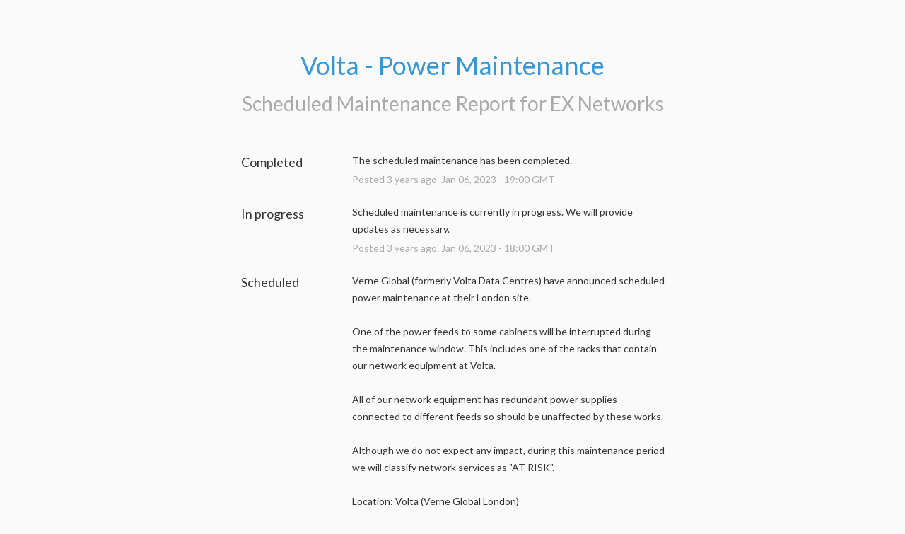

--- FILE ---
content_type: text/css
request_url: https://dka575ofm4ao0.cloudfront.net/page_display_customizations-custom_css_externals/10757/external20170429-15806-kq43d5.css
body_size: 233
content:
@import url(//fonts.googleapis.com/css?family=Open+Sans:400,600,700);
@import url(//fonts.googleapis.com/css?family=Lato:700,400);
@import url(//fonts.googleapis.com/css?family=Roboto+Slab:400,700,300,100);
@import url(//fonts.googleapis.com/css?family=Pacifico);

body {
  font-family: "Lato", sans-serif;
}
.font-regular {
  font-size: 14px;
}
.font-large {
  font-size: 18px;
}